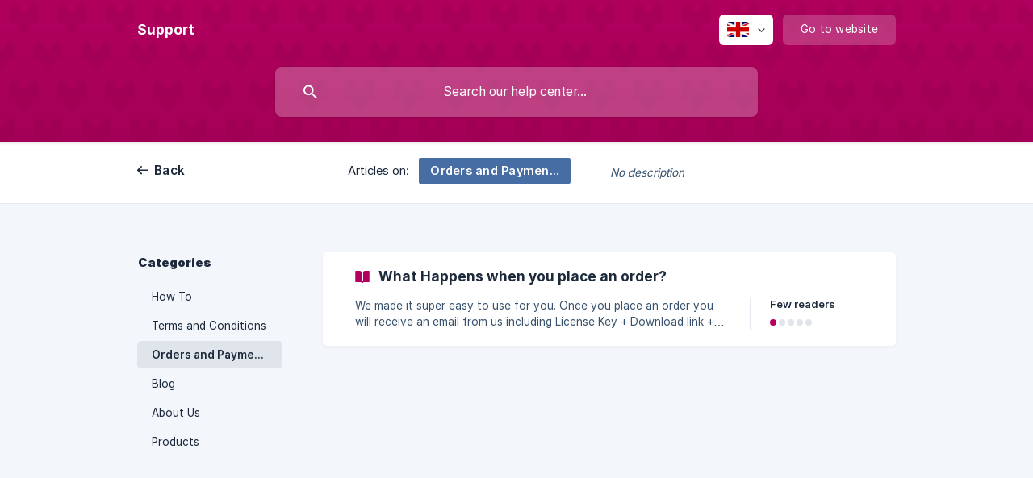

--- FILE ---
content_type: text/html; charset=utf-8
request_url: https://msofficestore.crisp.help/en/category/orders-and-payments-113i66m/
body_size: 3132
content:
<!DOCTYPE html><html lang="en" dir="ltr"><head><meta http-equiv="Content-Type" content="text/html; charset=utf-8"><meta name="viewport" content="width=device-width, initial-scale=1"><meta property="og:locale" content="en"><meta property="og:site_name" content="Support"><meta property="og:type" content="website"><link rel="icon" href="https://image.crisp.chat/avatar/website/31883155-67b9-4ebe-a55a-35b886c8f06d/512/?1767571568449"><link rel="apple-touch-icon" href="https://image.crisp.chat/avatar/website/31883155-67b9-4ebe-a55a-35b886c8f06d/512/?1767571568449"><meta name="msapplication-TileColor" content="#b3005f"><meta name="msapplication-TileImage" content="https://image.crisp.chat/avatar/website/31883155-67b9-4ebe-a55a-35b886c8f06d/512/?1767571568449"><style type="text/css">*::selection {
  background: rgba(179, 0, 95, .2);
}

.csh-theme-background-color-default {
  background-color: #b3005f;
}

.csh-theme-background-color-light {
  background-color: #F3F6FB;
}

.csh-theme-background-color-light-alpha {
  background-color: rgba(243, 246, 251, .4);
}

.csh-button.csh-button-accent {
  background-color: #b3005f;
}

.csh-article .csh-article-content article a {
  color: #b3005f;
}

.csh-article .csh-article-content article .csh-markdown.csh-markdown-title.csh-markdown-title-h1 {
  border-color: #b3005f;
}

.csh-article .csh-article-content article .csh-markdown.csh-markdown-code.csh-markdown-code-inline {
  background: rgba(179, 0, 95, .075);
  border-color: rgba(179, 0, 95, .2);
  color: #b3005f;
}

.csh-article .csh-article-content article .csh-markdown.csh-markdown-list .csh-markdown-list-item:before {
  background: #b3005f;
}</style><title>Orders and Payments
 | Support</title><script type="text/javascript">window.$crisp = [];

CRISP_WEBSITE_ID = "31883155-67b9-4ebe-a55a-35b886c8f06d";

CRISP_RUNTIME_CONFIG = {
  locale : "en"
};

(function(){d=document;s=d.createElement("script");s.src="https://client.crisp.chat/l.js";s.async=1;d.getElementsByTagName("head")[0].appendChild(s);})();
</script><meta property="og:title" content="Orders and Payments"><meta property="og:url" content="https://msofficestore.crisp.help/en/category/orders-and-payments-113i66m/"><link rel="canonical" href="https://msofficestore.crisp.help/en/category/orders-and-payments-113i66m/"><link rel="stylesheet" href="https://static.crisp.help/stylesheets/libs/libs.min.css?cca2211f2ccd9cb5fb332bc53b83aaf4c" type="text/css"/><link rel="stylesheet" href="https://static.crisp.help/stylesheets/site/common/common.min.css?ca10ef04f0afa03de4dc66155cd7f7cf7" type="text/css"/><link rel="stylesheet" href="https://static.crisp.help/stylesheets/site/category/category.min.css?c8429d46b815c757c3d8f4c944508c656" type="text/css"/><script src="https://static.crisp.help/javascripts/libs/libs.min.js?c2b50f410e1948f5861dbca6bbcbd5df9" type="text/javascript"></script><script src="https://static.crisp.help/javascripts/site/common/common.min.js?c86907751c64929d4057cef41590a3137" type="text/javascript"></script><script src="https://static.crisp.help/javascripts/site/category/category.min.js?c1682bda17c434a5ad4d643558ae3811e" type="text/javascript"></script></head><body><header role="banner"><div class="csh-wrapper"><div class="csh-header-main"><a href="/en/" role="none" class="csh-header-main-logo"><span class="csh-header-main-logo-name csh-font-sans-semibold">Support</span></a><div role="none" class="csh-header-main-actions"><div data-expanded="false" role="none" onclick="CrispHelpdeskCommon.toggle_language()" class="csh-header-main-actions-locale"><div class="csh-header-main-actions-locale-current"><span data-country="gb" class="csh-flag"><span class="csh-flag-image"></span></span></div><ul><li><a href="/en/" data-current="true" role="none" class="csh-font-sans-medium"><span data-country="gb" class="csh-flag"><span class="csh-flag-image"></span></span>English</a></li></ul></div><a href="https://msofficestore.us/" target="_blank" rel="noopener noreferrer" role="none" class="csh-header-main-actions-website"><span class="csh-header-main-actions-website-itself csh-font-sans-regular">Go to website</span></a></div><span class="csh-clear"></span></div><form action="/en/includes/search/" role="search" onsubmit="return false" data-target-suggest="/en/includes/suggest/" data-target-report="/en/includes/report/" data-has-emphasis="false" data-has-focus="false" data-expanded="false" data-pending="false" class="csh-header-search"><span class="csh-header-search-field"><input type="search" name="search_query" autocomplete="off" autocorrect="off" autocapitalize="off" maxlength="100" placeholder="Search our help center..." aria-label="Search our help center..." role="searchbox" onfocus="CrispHelpdeskCommon.toggle_search_focus(true)" onblur="CrispHelpdeskCommon.toggle_search_focus(false)" onkeydown="CrispHelpdeskCommon.key_search_field(event)" onkeyup="CrispHelpdeskCommon.type_search_field(this)" onsearch="CrispHelpdeskCommon.search_search_field(this)" class="csh-font-sans-regular"><span class="csh-header-search-field-autocomplete csh-font-sans-regular"></span><span class="csh-header-search-field-ruler"><span class="csh-header-search-field-ruler-text csh-font-sans-semibold"></span></span></span><div class="csh-header-search-results"></div></form></div><div data-tile="yyy" data-has-banner="false" class="csh-header-background csh-theme-background-color-default"></div></header><nav role="navigation" class="csh-navigation"><div class="csh-wrapper"><div class="csh-navigation-wrap"><a href="/en/" role="link" class="csh-navigation-back csh-font-sans-medium">Back</a><div class="csh-navigation-title csh-navigation-title-list"><div class="csh-navigation-title-list-wrap"><span class="csh-navigation-title-list-subject"><span class="csh-navigation-title-list-subject-label csh-font-sans-regular">Articles on:</span><span data-has-category="true" class="csh-category-badge csh-font-sans-medium">Orders and Payments</span></span><span class="csh-navigation-title-list-separator-wrap"><span class="csh-navigation-title-list-separator"></span></span><div class="csh-navigation-title-list-description-wrap csh-text-wrap csh-font-sans-regular"><h6 class="csh-navigation-title-list-description csh-navigation-title-list-description-none">No description</h6></div></div></div><span class="csh-navigation-pad"></span></div></div></nav><div id="body" class="csh-theme-background-color-light"><div class="csh-wrapper"><div role="main" class="csh-category"><aside role="complementary"><div class="csh-aside"><p class="csh-aside-title csh-text-wrap csh-font-sans-bold">Categories</p><ul role="list"><li role="listitem"><a href="/en/category/how-to-14kb58s/" role="link" data-active="false" class="csh-aside-single-line csh-font-sans-regular">How To</a></li><li role="listitem"><a href="/en/category/terms-and-conditions-1vo3vee/" role="link" data-active="false" class="csh-aside-single-line csh-font-sans-regular">Terms and Conditions</a></li><li role="listitem"><a href="/en/category/orders-and-payments-113i66m/" role="link" data-active="true" class="csh-aside-single-line csh-font-sans-medium">Orders and Payments</a></li><li role="listitem"><a href="/en/category/blog-ao1dfn/" role="link" data-active="false" class="csh-aside-single-line csh-font-sans-regular">Blog</a></li><li role="listitem"><a href="/en/category/about-us-19eu1ds/" role="link" data-active="false" class="csh-aside-single-line csh-font-sans-regular">About Us</a></li><li role="listitem"><a href="/en/category/products-8dvcgh/" role="link" data-active="false" class="csh-aside-single-line csh-font-sans-regular">Products</a></li></ul></div></aside><section><div data-expanded="false" class="csh-category-section"><ul role="list" class="csh-category-section-list"><li data-collapsed="false" role="listitem" class="csh-category-item"><a href="/en/article/what-happens-when-you-place-an-order-oa7btf/" role="link" class="csh-box csh-box-link"><h6 class="csh-category-item-title csh-font-sans-semibold csh-text-wrap csh-text-ellipsis-multiline csh-text-ellipsis-multiline-lines-2"><span class="csh-category-item-title-icon csh-theme-background-color-default"></span>What Happens when you place an order?</h6><span class="csh-category-item-meta"><span class="csh-category-item-meta-description csh-text-wrap csh-text-ellipsis-multiline csh-text-ellipsis-multiline-lines-2 csh-font-sans-regular">We made it super easy to use for you.



Once you place an order you will receive an email from us including License Key + Download link + Setup instructions

If you can't find the email in your inbox make sure to check Junk or Spam folder as well.

Remember we are here for you to help you in every-step of the installation.</span><span class="csh-category-item-meta-separator"></span><span class="csh-category-item-meta-popularity"><span class="csh-category-item-meta-popularity-label csh-font-sans-medium">Few readers</span><span class="csh-popularity"><span data-active="true" class="csh-popularity-bar csh-theme-background-color-default"></span><span data-active="false" class="csh-popularity-bar"></span><span data-active="false" class="csh-popularity-bar"></span><span data-active="false" class="csh-popularity-bar"></span><span data-active="false" class="csh-popularity-bar"></span></span></span></span></a></li></ul></div></section></div></div></div><footer role="contentinfo"><div class="csh-footer-ask"><div class="csh-wrapper"><div class="csh-footer-ask-text"><p class="csh-footer-ask-text-title csh-text-wrap csh-font-sans-bold">Not finding what you are looking for?</p><p class="csh-footer-ask-text-label csh-text-wrap csh-font-sans-regular">Chat with us or send us an email.</p></div><ul class="csh-footer-ask-buttons"><li><a aria-label="Chat with us" href="#" role="button" onclick="CrispHelpdeskCommon.open_chatbox(); return false;" class="csh-button csh-button-accent csh-button-icon-chat csh-button-has-left-icon csh-font-sans-regular">Chat with us</a></li></ul></div></div><div class="csh-footer-copyright csh-footer-copyright-separated"><div class="csh-wrapper"><span class="csh-footer-copyright-brand"><span class="csh-font-sans-regular">© 2026 Support</span></span><span class="csh-footer-copyright-crisp csh-font-sans-regular">We run on<span> </span><a href="https://crisp.chat/knowledge/?utm_medium=knowledge" rel="nofollow" target="_blank" role="none" class="csh-font-sans-medium">Crisp Knowledge</a>.</span></div></div></footer></body></html>

--- FILE ---
content_type: image/svg+xml
request_url: https://static.crisp.help/images/site/common/tiles/yyy.svg?c4bfaeb
body_size: -144
content:
<svg xmlns="http://www.w3.org/2000/svg" width="60" height="96" viewBox="0 0 60 96"><path d="M36 10a6 6 0 0 1 12 0v12a6 6 0 0 1-6 6 6 6 0 0 0-6 6 6 6 0 0 1-12 0 6 6 0 0 0-6-6 6 6 0 0 1-6-6V10a6 6 0 1 1 12 0 6 6 0 0 0 12 0zm24 78a6 6 0 0 1-6-6 6 6 0 0 0-6-6 6 6 0 0 1-6-6V58a6 6 0 1 1 12 0 6 6 0 0 0 6 6v24zM0 88V64a6 6 0 0 0 6-6 6 6 0 0 1 12 0v12a6 6 0 0 1-6 6 6 6 0 0 0-6 6 6 6 0 0 1-6 6z" fill-rule="evenodd"/></svg>